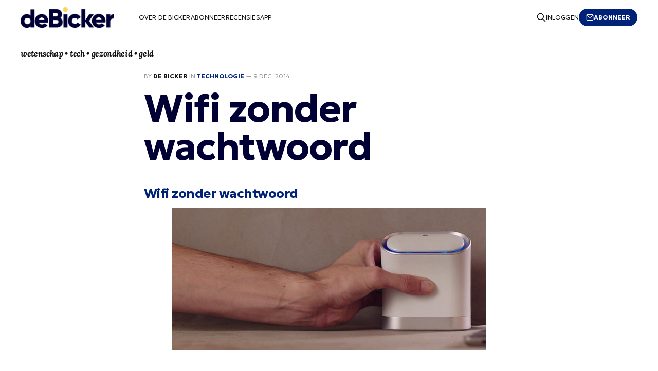

--- FILE ---
content_type: text/html; charset=utf-8
request_url: https://www.debicker.eu/wifi-zonder-wachtwoord/
body_size: 4453
content:
<!DOCTYPE html>
<html lang="nl">

<head>
    <meta charset="utf-8">
    <meta name="viewport" content="width=device-width, initial-scale=1">
    <title>De Bicker | Wifi zonder wachtwoord</title>
    <link rel="stylesheet" href="https://www.debicker.eu/assets/built/screen.css?v=9111c188c8">
	<link rel="preconnect" href="https://fonts.googleapis.com">
    <link rel="preconnect" href="https://fonts.gstatic.com" crossorigin>
    <link href="https://fonts.googleapis.com/css2?family=Geologica:wght@300;700&display=swap" rel="stylesheet">
    <link rel="apple-touch-icon" href="https://www.debicker.eu/content/images/size/w256h256/2023/06/debicker-favicon-512x512-2.png">
    <meta name="description" content="Slim: de Keewifi router ‘herkent’ apparaten die je er eerst vlak bij hebt gehouden. Die onthoudt hij. Dus de buurman kan niet op jouw wi-fi net, en passanten ook niet. En je hoeft geen cijfers of wachtwoorden meer in te vullen. Nog slimmer: met de ‘Zen-knop’ laat je hem zoeken naar de minst gebruikt">
    <link rel="icon" href="https://www.debicker.eu/content/images/size/w256h256/2023/06/debicker-favicon-512x512-2.png" type="image/png">
    <link rel="canonical" href="https://www.debicker.eu/wifi-zonder-wachtwoord/">
    <meta name="referrer" content="no-referrer-when-downgrade">
    
    <meta property="og:site_name" content="De Bicker">
    <meta property="og:type" content="article">
    <meta property="og:title" content="Wifi zonder wachtwoord">
    <meta property="og:description" content="Slim: de Keewifi router ‘herkent’ apparaten die je er eerst vlak bij hebt gehouden. Die onthoudt hij. Dus de buurman kan niet op jouw wi-fi net, en passanten ook niet. En je hoeft geen cijfers of wachtwoorden meer in te vullen. Nog slimmer: met de ‘Zen-knop’ laat je hem zoeken naar de minst gebruikte frequentie, …">
    <meta property="og:url" content="https://www.debicker.eu/wifi-zonder-wachtwoord/">
    <meta property="og:image" content="https://www.debicker.eu/content/images/2023/06/debicker-header-1000-4.png">
    <meta property="article:published_time" content="2014-12-09T06:53:40.000Z">
    <meta property="article:modified_time" content="2023-07-12T14:00:42.000Z">
    <meta property="article:tag" content="Technologie">
    
    <meta property="article:publisher" content="https://www.facebook.com/ghost">
    <meta name="twitter:card" content="summary_large_image">
    <meta name="twitter:title" content="Wifi zonder wachtwoord">
    <meta name="twitter:description" content="Slim: de Keewifi router ‘herkent’ apparaten die je er eerst vlak bij hebt gehouden. Die onthoudt hij. Dus de buurman kan niet op jouw wi-fi net, en passanten ook niet. En je hoeft geen cijfers of wachtwoorden meer in te vullen. Nog slimmer: met de ‘Zen-knop’ laat je hem zoeken naar de minst gebruikte frequentie, …">
    <meta name="twitter:url" content="https://www.debicker.eu/wifi-zonder-wachtwoord/">
    <meta name="twitter:image" content="https://www.debicker.eu/content/images/2023/06/debicker-header-1000-4.png">
    <meta name="twitter:label1" content="Written by">
    <meta name="twitter:data1" content="De Bicker">
    <meta name="twitter:label2" content="Filed under">
    <meta name="twitter:data2" content="Technologie">
    <meta name="twitter:site" content="@ghost">
    <meta property="og:image:width" content="1000">
    <meta property="og:image:height" content="200">
    
    <script type="application/ld+json">
{
    "@context": "https://schema.org",
    "@type": "Article",
    "publisher": {
        "@type": "Organization",
        "name": "De Bicker",
        "url": "https://www.debicker.eu/",
        "logo": {
            "@type": "ImageObject",
            "url": "https://www.debicker.eu/content/images/2023/06/debicker-logo-2.png"
        }
    },
    "author": {
        "@type": "Person",
        "name": "De Bicker",
        "image": {
            "@type": "ImageObject",
            "url": "https://www.debicker.eu/content/images/2023/06/debicker-square-500-1.png",
            "width": 500,
            "height": 500
        },
        "url": "https://www.debicker.eu/author/fm/",
        "sameAs": [
            "http://www.debicker.eu"
        ]
    },
    "headline": "De Bicker | Wifi zonder wachtwoord",
    "url": "https://www.debicker.eu/wifi-zonder-wachtwoord/",
    "datePublished": "2014-12-09T06:53:40.000Z",
    "dateModified": "2023-07-12T14:00:42.000Z",
    "keywords": "Technologie",
    "description": "Slim: de Keewifi router ‘herkent’ apparaten die je er eerst vlak bij hebt gehouden. Die onthoudt hij. Dus de buurman kan niet op jouw wi-fi net, en passanten ook niet. En je hoeft geen cijfers of wachtwoorden meer in te vullen. Nog slimmer: met de ‘Zen-knop’ laat je hem zoeken naar de minst gebruikt",
    "mainEntityOfPage": "https://www.debicker.eu/wifi-zonder-wachtwoord/"
}
    </script>

    <meta name="generator" content="Ghost 6.13">
    <link rel="alternate" type="application/rss+xml" title="De Bicker" href="https://www.debicker.eu/rss/">
    <script defer src="https://cdn.jsdelivr.net/ghost/portal@~2.56/umd/portal.min.js" data-i18n="true" data-ghost="https://www.debicker.eu/" data-key="bf178c5d50e3615c2ebdf09523" data-api="https://de-bicker.ghost.io/ghost/api/content/" data-locale="nl" crossorigin="anonymous"></script><style id="gh-members-styles">.gh-post-upgrade-cta-content,
.gh-post-upgrade-cta {
    display: flex;
    flex-direction: column;
    align-items: center;
    font-family: -apple-system, BlinkMacSystemFont, 'Segoe UI', Roboto, Oxygen, Ubuntu, Cantarell, 'Open Sans', 'Helvetica Neue', sans-serif;
    text-align: center;
    width: 100%;
    color: #ffffff;
    font-size: 16px;
}

.gh-post-upgrade-cta-content {
    border-radius: 8px;
    padding: 40px 4vw;
}

.gh-post-upgrade-cta h2 {
    color: #ffffff;
    font-size: 28px;
    letter-spacing: -0.2px;
    margin: 0;
    padding: 0;
}

.gh-post-upgrade-cta p {
    margin: 20px 0 0;
    padding: 0;
}

.gh-post-upgrade-cta small {
    font-size: 16px;
    letter-spacing: -0.2px;
}

.gh-post-upgrade-cta a {
    color: #ffffff;
    cursor: pointer;
    font-weight: 500;
    box-shadow: none;
    text-decoration: underline;
}

.gh-post-upgrade-cta a:hover {
    color: #ffffff;
    opacity: 0.8;
    box-shadow: none;
    text-decoration: underline;
}

.gh-post-upgrade-cta a.gh-btn {
    display: block;
    background: #ffffff;
    text-decoration: none;
    margin: 28px 0 0;
    padding: 8px 18px;
    border-radius: 4px;
    font-size: 16px;
    font-weight: 600;
}

.gh-post-upgrade-cta a.gh-btn:hover {
    opacity: 0.92;
}</style><script async src="https://js.stripe.com/v3/"></script>
    <script defer src="https://cdn.jsdelivr.net/ghost/sodo-search@~1.8/umd/sodo-search.min.js" data-key="bf178c5d50e3615c2ebdf09523" data-styles="https://cdn.jsdelivr.net/ghost/sodo-search@~1.8/umd/main.css" data-sodo-search="https://de-bicker.ghost.io/" data-locale="nl" crossorigin="anonymous"></script>
    
    <link href="https://www.debicker.eu/webmentions/receive/" rel="webmention">
    <script defer src="/public/cards.min.js?v=9111c188c8"></script>
    <link rel="stylesheet" type="text/css" href="/public/cards.min.css?v=9111c188c8">
    <script defer src="/public/member-attribution.min.js?v=9111c188c8"></script>
    <script defer src="/public/ghost-stats.min.js?v=9111c188c8" data-stringify-payload="false" data-datasource="analytics_events" data-storage="localStorage" data-host="https://www.debicker.eu/.ghost/analytics/api/v1/page_hit"  tb_site_uuid="e77d8026-23b6-4f6c-8c67-d621d1a1de6c" tb_post_uuid="8e7b3ac5-38f5-4b2c-be94-f78af0c476dd" tb_post_type="post" tb_member_uuid="undefined" tb_member_status="undefined"></script><style>:root {--ghost-accent-color: #002377;}</style>
    <!-- Google tag (gtag.js) -->
<script async src="https://www.googletagmanager.com/gtag/js?id=G-HXQCKM7MPJ"></script>
<script>
  window.dataLayer = window.dataLayer || [];
  function gtag(){dataLayer.push(arguments);}
  gtag('js', new Date());

  gtag('config', 'G-HXQCKM7MPJ');
</script>
</head>

<body class="post-template tag-technologie tag-hash-added-link tag-hash-import-2023-07-13-17-57 is-head-left-logo has-serif-body">
<div class="gh-site">

    <header id="gh-head" class="gh-head gh-outer">
        <div class="gh-head-inner gh-inner">
            <div class="gh-head-brand">
                <div class="gh-head-brand-wrapper">
                    <a class="gh-head-logo" href="https://www.debicker.eu">
                            <img src="https://www.debicker.eu/content/images/2023/06/debicker-logo-2.png" alt="De Bicker">
                    </a>
                </div>
                <button class="gh-search gh-icon-btn" aria-label="Search this site" data-ghost-search><svg xmlns="http://www.w3.org/2000/svg" fill="none" viewBox="0 0 24 24" stroke="currentColor" stroke-width="2" width="20" height="20"><path stroke-linecap="round" stroke-linejoin="round" d="M21 21l-6-6m2-5a7 7 0 11-14 0 7 7 0 0114 0z"></path></svg></button>
                <button class="gh-burger"></button>
            </div>

            <nav class="gh-head-menu">
                <ul class="nav">
    <li class="nav-over-de-bicker"><a href="https://www.debicker.eu/about/">Over De Bicker</a></li>
    <li class="nav-abonneer"><a href="https://www.debicker.eu/abonneren/">Abonneer</a></li>
    <li class="nav-recensies"><a href="https://www.debicker.eu/recensies/">Recensies</a></li>
    <li class="nav-app"><a href="https://www.debicker.eu/de-de-bicker-app/">App</a></li>
</ul>

            </nav>

            <div class="gh-head-actions">
                    <button class="gh-search gh-icon-btn" aria-label="Search this site" data-ghost-search><svg xmlns="http://www.w3.org/2000/svg" fill="none" viewBox="0 0 24 24" stroke="currentColor" stroke-width="2" width="20" height="20"><path stroke-linecap="round" stroke-linejoin="round" d="M21 21l-6-6m2-5a7 7 0 11-14 0 7 7 0 0114 0z"></path></svg></button>
                    <div class="gh-head-members">
                                <a class="gh-head-link" href="#/portal/signin" data-portal="signin">Inloggen</a>
                                <a class="gh-head-btn gh-btn gh-primary-btn" href="/abonneren" data-portal="signup"><svg width="20" height="20" viewBox="0 0 20 20" fill="none" stroke="currentColor" xmlns="http://www.w3.org/2000/svg">
    <path d="M3.33332 3.33334H16.6667C17.5833 3.33334 18.3333 4.08334 18.3333 5.00001V15C18.3333 15.9167 17.5833 16.6667 16.6667 16.6667H3.33332C2.41666 16.6667 1.66666 15.9167 1.66666 15V5.00001C1.66666 4.08334 2.41666 3.33334 3.33332 3.33334Z" stroke-width="1.5" stroke-linecap="round" stroke-linejoin="round"/>
    <path d="M18.3333 5L9.99999 10.8333L1.66666 5" stroke-width="1.5" stroke-linecap="round" stroke-linejoin="round"/>
</svg> Abonneer</a>
                    </div>
            </div>
            <div class="gh-head-actions">
            </div>
        </div>
        <div class="gh-head-inner gh-inner-description">
                <p class="gh-about-description">wetenschap • tech • gezondheid • geld</p>
        </div>
    </header>

    

<main id="gh-main" class="gh-main">
    <article class="gh-article post tag-technologie tag-hash-added-link tag-hash-import-2023-07-13-17-57 no-image">

        <header class="gh-article-header gh-canvas">
            <span class="gh-article-meta">
                By <a href="/author/fm/">De Bicker</a>
                    in
                    <a class="gh-article-tag" href="https://www.debicker.eu/tag/technologie/">Technologie</a>
                —
                <time datetime="09-12-2014">9 dec. 2014</time>
            </span>

            <h1 class="gh-article-title">Wifi zonder wachtwoord</h1>


                    </header>

        <div class="gh-content gh-canvas">
            <h3 id="wifi-zonder-wachtwoord"><a href="https://www.kickstarter.com/projects/133046260/keewifi-router-tap-to-connect-30-second-setup?ref=category_recommended">Wifi zonder wachtwoord</a></h3><figure class="kg-card kg-image-card"><a href="https://www.kickstarter.com/projects/133046260/keewifi-router-tap-to-connect-30-second-setup?ref=category_recommended"><img src="https://www.debicker.eu/content/images/wp-content/uploads/2014/12/schermafdruk-2014-12-08-20.26.05.png" class="kg-image" alt="Schermafdruk 2014-12-08 20.26.05" loading="lazy" width="611" height="278" srcset="https://www.debicker.eu/content/images/size/w600/wp-content/uploads/2014/12/schermafdruk-2014-12-08-20.26.05.png 600w, https://www.debicker.eu/content/images/wp-content/uploads/2014/12/schermafdruk-2014-12-08-20.26.05.png 611w"></a></figure><p>Slim: de Keewifi router ‘herkent’ apparaten die je er eerst vlak bij hebt gehouden. Die onthoudt hij. Dus de buurman kan niet op jouw wi-fi net, en passanten ook niet. En je hoeft geen cijfers of wachtwoorden meer in te vullen. Nog slimmer: met de ‘Zen-knop’ laat je hem zoeken naar de minst gebruikte frequentie, zodat je niet langer wordt weggedrukt door de wi-fi van de buren. Nu op Kickstarter, levering juli volgend jaar. Voorinschrijfprijzen vanaf $69 (€56).</p>
        </div>


        <footer class="gh-article-footer gh-canvas">
            <nav class="gh-navigation">
                <div class="gh-navigation-previous">
                        <a class="gh-navigation-link" href="/u-bent-gewaarschuwd/">
                            <span class="gh-navigation-label"><svg xmlns="http://www.w3.org/2000/svg" width="24" height="24" viewBox="0 0 24 24" fill="none" stroke="currentColor" stroke-width="2" stroke-linecap="round" stroke-linejoin="round">
    <line x1="19" y1="12" x2="5" y2="12"></line>
    <polyline points="12 19 5 12 12 5"></polyline>
</svg> Oudere artikelen</span>
                            <h4 class="gh-navigation-title">U bent gewaarschuwd</h4>
                        </a>
                </div>

                <div class="gh-navigation-middle"></div>

                <div class="gh-navigation-next">
                        <a class="gh-navigation-link" href="/geld-echt-belangrijk-verkiezingen/">
                            <span class="gh-navigation-label">Nieuwere artikelen <svg xmlns="http://www.w3.org/2000/svg" width="24" height="24" viewBox="0 0 24 24" fill="none" stroke="currentColor" stroke-width="2" stroke-linecap="round" stroke-linejoin="round">
    <line x1="5" y1="12" x2="19" y2="12"></line>
    <polyline points="12 5 19 12 12 19"></polyline>
</svg></span>
                            <h4 class="gh-navigation-title">Is geld echt belangrijk in verkiezingen?</h4>
                        </a>
                </div>
            </nav>
        </footer>

    </article>
</main>



        <div class="gh-subscribe">
            <div class="gh-outer">
                <section class="gh-subscribe-inner">
                    <h3 class="gh-subscribe-title">Abonneer De Bicker</h3>
                    <div class="gh-subscribe-description">Vul hieronder uw e-mailadres in om u in te schrijven voor de nieuwsbrief</div>
                    <a class="gh-subscribe-input" href="/abonneren" data-portal="signup">
                        <div class="gh-subscribe-input-text">
                            <svg width="20" height="20" viewBox="0 0 20 20" fill="none" stroke="currentColor" xmlns="http://www.w3.org/2000/svg">
    <path d="M3.33332 3.33334H16.6667C17.5833 3.33334 18.3333 4.08334 18.3333 5.00001V15C18.3333 15.9167 17.5833 16.6667 16.6667 16.6667H3.33332C2.41666 16.6667 1.66666 15.9167 1.66666 15V5.00001C1.66666 4.08334 2.41666 3.33334 3.33332 3.33334Z" stroke-width="1.5" stroke-linecap="round" stroke-linejoin="round"/>
    <path d="M18.3333 5L9.99999 10.8333L1.66666 5" stroke-width="1.5" stroke-linecap="round" stroke-linejoin="round"/>
</svg>                            jamie@example.com
                        </div>
                        <div class="gh-subscribe-input-btn">Abonneer</div>
                    </a>
                </section>
            </div>
        </div>

    <footer class="gh-foot gh-outer">
        <div class="gh-foot-inner gh-inner">
            <div class="gh-copyright">
                De Bicker © 2026
            </div>

            <nav class="gh-foot-menu">
                <ul class="nav">
    <li class="nav-over-de-bicker"><a href="https://www.debicker.eu/about/">Over De Bicker</a></li>
    <li class="nav-abonneer"><a href="https://www.debicker.eu/abonneren/">Abonneer</a></li>
    <li class="nav-adverteren"><a href="https://www.debicker.eu/adverteren-in-de-bicker/">Adverteren</a></li>
    <li class="nav-recensies"><a href="https://www.debicker.eu/recensies/">Recensies</a></li>
    <li class="nav-app"><a href="https://www.debicker.eu/de-de-bicker-app/">App</a></li>
</ul>

            </nav>

            <div class="gh-powered-by">
                <!--<a href="https://ghost.org/" target="_blank" rel="noopener">Powered by Ghost</a>-->
            </div>
        </div>
    </footer>

</div>

    <div class="pswp" tabindex="-1" role="dialog" aria-hidden="true">
    <div class="pswp__bg"></div>

    <div class="pswp__scroll-wrap">
        <div class="pswp__container">
            <div class="pswp__item"></div>
            <div class="pswp__item"></div>
            <div class="pswp__item"></div>
        </div>

        <div class="pswp__ui pswp__ui--hidden">
            <div class="pswp__top-bar">
                <div class="pswp__counter"></div>

                <button class="pswp__button pswp__button--close" title="Close (Esc)"></button>
                <button class="pswp__button pswp__button--share" title="Share"></button>
                <button class="pswp__button pswp__button--fs" title="Toggle fullscreen"></button>
                <button class="pswp__button pswp__button--zoom" title="Zoom in/out"></button>

                <div class="pswp__preloader">
                    <div class="pswp__preloader__icn">
                        <div class="pswp__preloader__cut">
                            <div class="pswp__preloader__donut"></div>
                        </div>
                    </div>
                </div>
            </div>

            <div class="pswp__share-modal pswp__share-modal--hidden pswp__single-tap">
                <div class="pswp__share-tooltip"></div>
            </div>

            <button class="pswp__button pswp__button--arrow--left" title="Previous (arrow left)"></button>
            <button class="pswp__button pswp__button--arrow--right" title="Next (arrow right)"></button>

            <div class="pswp__caption">
                <div class="pswp__caption__center"></div>
            </div>
        </div>
    </div>
</div>
<script src="https://www.debicker.eu/assets/built/main.min.js?v=9111c188c8"></script>



</body>

</html>